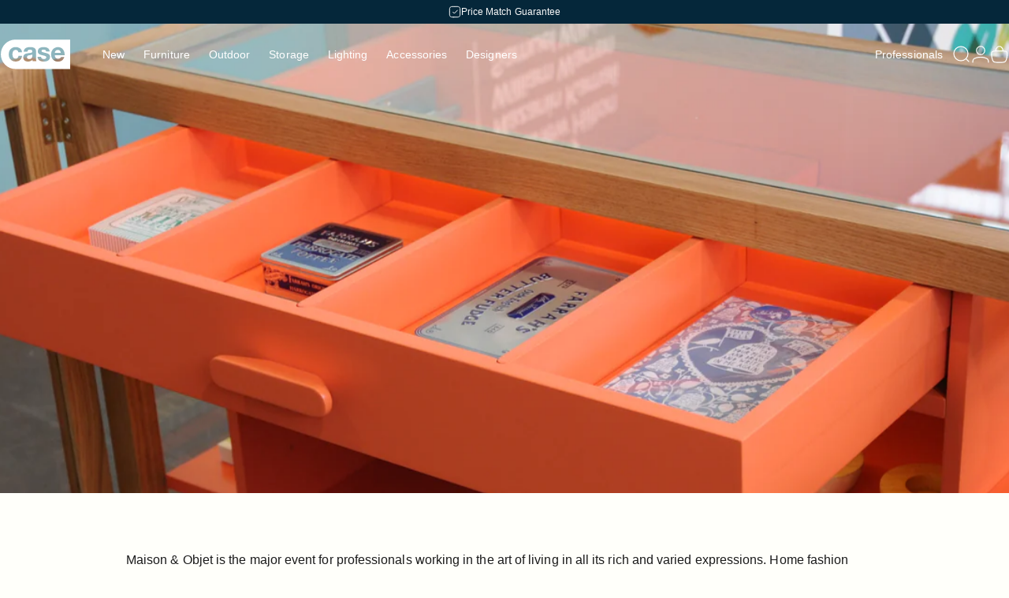

--- FILE ---
content_type: text/css
request_url: https://casefurniture.com/cdn/shop/t/434/assets/article.css?v=118142735510321264671763997054
body_size: 129
content:
/*! article */.article__top{row-gap:var(--sp-2)}.article__top li{padding-inline-end:var(--sp-4)}.article__top li:after{content:"";position:absolute;inset-inline-end:0;width:1px;height:16px;background-color:currentColor;opacity:.3}.article__top li:last-child{padding-inline-end:0}.article__top li:last-child:after{content:none}.article__top .icon{width:var(--sp-4);height:var(--sp-4)}.article .page-width--narrow .banner__box{padding-block:0}.article .badge{padding:var(--sp-2) var(--sp-4);font-size:var(--text-3xs);color:var(--badge-foreground);background-color:var(--badge-background)}@media screen and (pointer: fine){.article .badge{--tw-scale-x: 1;--tw-scale-y: 1;transform:scaleX(var(--tw-scale-x)) scaleY(var(--tw-scale-y));transition:transform var(--animation-primary)}.article .badge:hover{--tw-scale-x: 1.05;--tw-scale-y: 1.05}.article .banner__media~.banner__content .badge{transition-property:transform}}@media screen and (min-width: 768px){.article .badge{padding:var(--sp-2d5) var(--sp-4d5);font-size:var(--text-xs)}}@media screen and (min-width: 1024px){.article.grid{gap:var(--sp-16)}.article__media{max-width:var(--page-width);margin:0 auto;padding-inline:var(--gap-padding)}.article__image{border-radius:var(--rounded-block)}}.article .banner__title+*{margin-block-start:0}.article .rte>*:first-child{margin-block-start:0}.article .rte figure img{border-radius:var(--rounded-block)}.article .rte .image-with-text img{margin:0}@media screen and (min-width: 1024px){.article .rte :is(figure,.image-with-text){margin-inline-end:calc(var(--sp-10)*-1);margin-inline-start:calc(var(--sp-10)*-1)}.article .rte figure figcaption{margin-inline-start:var(--sp-10)}.article .rte .grid-cols-2 figure:first-child{margin-inline-end:0}.article .rte .grid-cols-2 figure:last-child{margin-inline-start:0}.article .rte .grid-cols-2 figure figcaption{margin-inline-start:var(--rounded-block)}}@media screen and (min-width: 1536px){.article .rte :is(figure,.image-with-text){margin-inline-end:calc(var(--sp-20)*-1);margin-inline-start:calc(var(--sp-20)*-1)}.article .rte figure figcaption{margin-inline-start:var(--sp-20)}}.media--adapt .article__image .media--height>img{position:static}/*! comments */.comments-section{padding-block:clamp(40px,5vw,80px)}.comments-section:before{background-color:rgb(var(--color-foreground)/ .025)}.comments-section :is(.article-card,.new-comment,.comment-card){background-color:rgb(var(--color-background));padding:var(--sp-5);border-radius:var(--rounded-block)}.comments-wrapper{padding-block-start:var(--sp-5)}.comments-wrapper .pagination{padding-block-end:var(--sp-5)}.comment-card .gravatar{width:var(--sp-15)}@media screen and (max-width: 767px){.comment-card .article-card__top li{padding-inline-end:0}.comment-card .article-card__top li:after{content:none}}@media screen and (min-width: 1024px){.comments-section>.grid{gap:var(--sp-15)}.comments-section .article-card{padding:var(--sp-7d5) var(--sp-10)}.comments-section :is(.new-comment,.comment-card){padding:var(--sp-10)}.comments-wrapper{padding-block-start:var(--sp-7d5)}}@media screen and (min-width: 1280px){.comments-section .page-width--narrow .article-card:nth-child(1){margin-inline-start:calc(var(--sp-20) * -1)}.comments-section .page-width--narrow .article-card:nth-child(2){margin-inline-end:calc(var(--sp-20) * -1)}}.comment-count .icon{width:var(--sp-4);height:var(--sp-4)}
/*# sourceMappingURL=/cdn/shop/t/434/assets/article.css.map?v=118142735510321264671763997054 */
